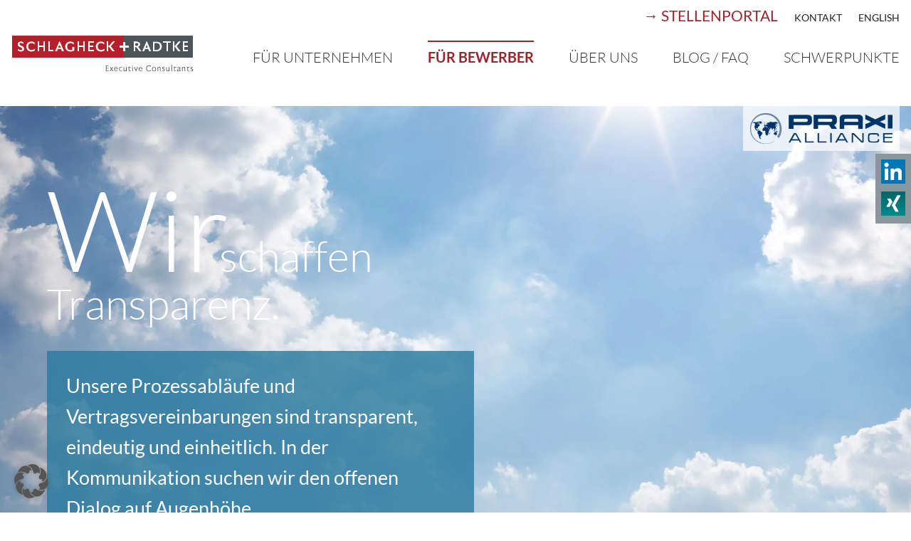

--- FILE ---
content_type: text/css; charset=utf-8
request_url: https://www.schlagheck-radtke.de/wp-content/themes/Schlagheck-Radtke/style.css
body_size: 11573
content:
@charset "UTF-8";
/*
Theme Name: Schlagheck Radtke
Description: Ein Child-Theme f├╝r Schlagheck Radtke
Author: SAY Media Consulting
Author URI: http://www.say-consulting.de/
Template: twentyseventeen
Version: 1.0
*/
html {
  color-scheme: dark light;
  hanging-punctuation: first last;
}

/* min body height */
body {
  min-height: 100svh;
}
h1,h2,h3,h4,h5,h6 {
  text-wrap: balance;
}
p,li {
  text-wrap: pretty;
}

.page-template-content-text h1 {
  margin-bottom: .5em;
  font-size: 56px;
}

.page-template-content-text h2 {
  font-size: 27px;
  font-weight: bold;
}

.page-template-content-text h4 {
  font-size: 27px;
}

@media (max-width: 767px) {
  .page-template-content-text h1 {
    font-size: 40px;
  }

  .page-template-content-text h2 {
    font-size: 24px;
  }
}

@font-face {
  font-family: 'Lato';
  src: url("fonts/Lato-Hairline.eot?#iefix") format("embedded-opentype"), url("fonts/Lato-Hairline.woff") format("woff"), url("fonts/Lato-Hairline.ttf") format("truetype"), url("fonts/Lato-Hairline.svg#Lato-Hairline") format("svg");
  font-weight: 200;
  font-style: normal; }
@font-face {
  font-family: 'Lato';
  src: url("fonts/Lato-HairlineItalic.eot?#iefix") format("embedded-opentype"), url("fonts/Lato-HairlineItalic.woff") format("woff"), url("fonts/Lato-HairlineItalic.ttf") format("truetype"), url("fonts/Lato-HairlineItalic.svg#Lato-HairlineItalic") format("svg");
  font-weight: 200;
  font-style: italic; }
@font-face {
  font-family: 'Lato';
  src: url("fonts/Lato-Light.eot?#iefix") format("embedded-opentype"), url("fonts/Lato-Light.woff") format("woff"), url("fonts/Lato-Light.ttf") format("truetype"), url("fonts/Lato-Light.svg#Lato-Light") format("svg");
  font-weight: 300;
  font-style: normal; }
@font-face {
  font-family: 'Lato';
  src: url("fonts/Lato-LightItalic.eot?#iefix") format("embedded-opentype"), url("fonts/Lato-LightItalic.woff") format("woff"), url("fonts/Lato-LightItalic.ttf") format("truetype"), url("fonts/Lato-LightItalic.svg#Lato-LightItalic") format("svg");
  font-weight: 300;
  font-style: italic; }
@font-face {
  font-family: 'Lato';
  src: url("fonts/Lato-Regular.eot?#iefix") format("embedded-opentype"), url("fonts/Lato-Regular.woff") format("woff"), url("fonts/Lato-Regular.ttf") format("truetype"), url("fonts/Lato-Regular.svg#Lato-Regular") format("svg");
  font-weight: 400;
  font-style: normal; }
@font-face {
  font-family: 'Lato';
  src: url("fonts/Lato-Italic.eot?#iefix") format("embedded-opentype"), url("fonts/Lato-Italic.woff") format("woff"), url("fonts/Lato-Italic.ttf") format("truetype"), url("fonts/Lato-Italic.svg#Lato-Italic") format("svg");
  font-weight: 400;
  font-style: italic; }
@font-face {
  font-family: 'Lato';
  src: url("fonts/Lato-Bold.eot?#iefix") format("embedded-opentype"), url("fonts/Lato-Bold.woff") format("woff"), url("fonts/Lato-Bold.ttf") format("truetype"), url("fonts/Lato-Bold.svg#Lato-Bold") format("svg");
  font-weight: 600;
  font-style: normal; }
@font-face {
  font-family: 'Lato';
  src: url("fonts/Lato-BoldItalic.eot?#iefix") format("embedded-opentype"), url("fonts/Lato-BoldItalic.woff") format("woff"), url("fonts/Lato-BoldItalic.ttf") format("truetype"), url("fonts/Lato-BoldItalic.svg#Lato-BoldItalic") format("svg");
  font-weight: 600;
  font-style: italic; }
@font-face {
  font-family: 'Lato';
  src: url("fonts/Lato-Black.eot?#iefix") format("embedded-opentype"), url("fonts/Lato-Black.woff") format("woff"), url("fonts/Lato-Black.ttf") format("truetype"), url("fonts/Lato-Black.svg#Lato-Black") format("svg");
  font-weight: 800;
  font-style: normal; }
@font-face {
  font-family: 'Lato';
  src: url("fonts/Lato-BlackItalic.eot?#iefix") format("embedded-opentype"), url("fonts/Lato-BlackItalic.woff") format("woff"), url("fonts/Lato-BlackItalic.ttf") format("truetype"), url("fonts/Lato-BlackItalic.svg#Lato-BlackItalic") format("svg");
  font-weight: 800;
  font-style: italic; }

.hide-low-width,
.header-01,
.slick-slider {
	display: none !important;
}
.fl-row-bg-photo.hide-low-width .fl-row-content-wrap,
.header-item.header-01,
.header-item.slick-slide {
	background-image: none;
	background-color: #9a252c;
}
@media (min-width: 361px) {
	.hide-low-width,
	.header-01,
	.slick-slider {
		display: block !important;
	}
	.fl-row-bg-photo.hide-low-width.muenchen-header .fl-row-content-wrap {
		background-image: url("/wp-content/themes/Schlagheck-Radtke/assets/images/header/personalberatung_muenchen.webp") !important;
		background-color: transparent;
	}
	.fl-row-bg-photo.hide-low-width.duesseldorf-header .fl-row-content-wrap {
		background-image: url("/wp-content/themes/Schlagheck-Radtke/assets/images/header/personalberatung_duesseldorf.webp") !important;
		background-color: transparent;
	}
	.header-item.header-01.header-automotive,
	.header-item.slick-slide.header-automotive {
		background-image: url("/wp-content/themes/Schlagheck-Radtke/assets/images/header/Automobil-Automotive-header.webp");
		background-color: transparent;
	}
	.header-item.header-01.header-bauwesen,
	.header-item.slick-slide.header-bauwesen {
		background-image: url("/wp-content/themes/Schlagheck-Radtke/assets/images/header/Bauwesen_Immobilien_header.webp");
		background-color: transparent;
	}
	.header-item.header-01.header-botschafter,
	.header-item.slick-slide.header-botschafter {
		background-image: url("/wp-content/themes/Schlagheck-Radtke/assets/images/header/Botschafter_Slider.webp");
		background-color: transparent;
	}
	.header-item.header-01.header-chemie,
	.header-item.slick-slide.header-chemie {
		background-image: url("/wp-content/themes/Schlagheck-Radtke/assets/images/header/Kunststoff_Chemie_header.webp");
		background-color: transparent;
	}
	.header-item.header-01.header-dienstleistung,
	.header-item.slick-slide.header-dienstleistung {
		background-image: url("/wp-content/themes/Schlagheck-Radtke/assets/images/header/Dienstleistung_Professional_Service_header.webp");
		background-color: transparent;
	}
	.header-item.header-01.header-it,
	.header-item.slick-slide.header-it {
		background-image: url("/wp-content/themes/Schlagheck-Radtke/assets/images/header/IT_header.webp");
		background-color: transparent;
	}
	.header-item.header-01.header-luftfahrt,
	.header-item.slick-slide.header-luftfahrt {
		background-image: url("/wp-content/themes/Schlagheck-Radtke/assets/images/header/Luftfahrt_Avionik_header.webp");
		background-color: transparent;
	}
	.header-item.header-01.header-maschinenbau,
	.header-item.slick-slide.header-maschinenbau {
		background-image: url("/wp-content/themes/Schlagheck-Radtke/assets/images/header/Maschinenbau_Anlagenbau_header.webp");
		background-color: transparent;
	}
	.header-item.header-01.header-menschen,
	.header-item.slick-slide.header-menschen {
		background-image: url("/wp-content/themes/Schlagheck-Radtke/assets/images/header/Menschen_Slider.webp");
		background-color: transparent;
	}
	.header-item.header-01.header-tiefgang,
	.header-item.slick-slide.header-tiefgang {
		background-image: url("/wp-content/themes/Schlagheck-Radtke/assets/images/header/Tiefgang_Slider.webp");
		background-color: transparent;
	}
	.header-item.header-01.header-transparenz,
	.header-item.slick-slide.header-transparenz {
		background-image: url("/wp-content/themes/Schlagheck-Radtke/assets/images/header/Transparenz_Slider.webp");
		background-color: transparent;
	}
	.header-item.header-01.header-vertrauen,
	.header-item.slick-slide.header-vertrauen {
		background-image: url("/wp-content/themes/Schlagheck-Radtke/assets/images/header/Vertrauen_Slider.webp");
		background-color: transparent;
	}
}

body {
  font-family: 'Lato', sans-serif;
  font-weight: 400;
  line-height: 160%;
  font-size: 18px; }
  @media (min-width: 48em) {
    body {
      line-height: 43px;
      font-size: 27px; } }

main {
  padding-top: 40px; }
  @media (min-width: 48em) {
    main {
      padding-top: 84px; } }

.entry-content {
  margin-bottom: 30px; }
  @media (min-width: 48em) {
    .entry-content {
      margin-bottom: 42px; } }

.single-post:not(.has-sidebar) #primary {
	max-width: none;
}

@media (min-width: 48em) {
  .page:not(.home) #content {
    padding-bottom: 0; } }

/*	TYPOGRAPHY
	------------------------------------------- */
h1, .h1 {
  font-size: 28px;
  font-weight: 300;
  color: #9a252c;
  margin: 0;
  padding: 0;
  text-align: center; }
  @media (min-width: 48em) {
    h1, .h1 {
      font-size: 43px; } }

h3, .h3 {
  font-size: 28px;
  font-weight: 300;
  color: #9a252c;
  margin: 0;
  padding: 0;
  text-align: center; }
  @media (min-width: 48em) {
    h3, .h3 {
      font-size: 43px; } }

h2, .h2 {
  font-size: 36px;
  font-weight: 300;
  color: #000;
  margin: 0 0 26px 0;
  padding: 0;
  text-transform: uppercase;
  text-align: center; }
  @media (min-width: 48em) {
    h2, .h2 {
      font-size: 58px; } }

* {
  outline: none; }

a, a:hover, a:focus, a:active, a img, a img:hover, a img:focus, a img:active {
  text-decoration: none;
  outline: none;
  box-shadow: none !important;
  color: #9a252c; }

.entry-content a:hover {
  color: #9a252c; }

a {
  color: #9a252c; }

a.readmore:hover {
  color: #9a252c; }

.anker-wrap {
  position: relative; }

.anker {
  position: absolute;
  top: -220px; }

p {
  text-align: center;
  padding-bottom: 35px; }

/*	NAVIGATION
	------------------------------------------- */
.header_tpl_cont {
  position: relative; }

.p_brand {
  width: 115px;
  position: absolute;
  right: 1em;
  bottom: -43px;
  z-index: 20; }
  @media (min-width: 48em) {
    .p_brand {
      width: 150px;
      bottom: -70px; } }
  @media (min-width: 64em) {
    .p_brand {
      width: 200px;
      right: 15%; } }

.togglplus_mobilemenu:before {
  color: #fff;
  font-family: "Lucida Console", Monaco, monospace;
  font-size: 23px;
  font-weight: 600;
  content: "+";
  margin-left: -25px;
  padding-right: 10px; }

.toggleminus_mobilemenu:before {
  color: #fff;
  font-family: "Lucida Console", Monaco, monospace;
  font-size: 23px;
  font-weight: 600;
  margin-left: -25px;
  padding-right: 10px;
  content: "-" !important;
}

@media (min-width: 64em) {
  .togglplus_mobilemenu:before, .toggleminus_mobilemenu:before {
    content: "" !important;
  }
}

/*.current_page_parent > a:before{
		content: "-";
}*/
.ham_top, .ham_mid, .ham_bot {
  border-bottom: solid 2px #9a252c;
  width: 40px;
  padding-top: 4px;
  padding-bottom: 4px; }

.top-menu-cont {
  float: right;
  float: right;
  position: absolute;
  right: 0;
  top: 0;
  padding: 10px 0 10px 10px;
  margin-top: 15px; }
  @media (min-width: 64em) {
    .top-menu-cont {
      width: 100%;
      position: relative; } }

#navigation_toggler {
  display: inline !important;
  float: right;
  margin-right: 10px; }
  @media (min-width: 64em) {
    #navigation_toggler {
      display: none !important; } }

.toggleminus_mobilemenu:before {
  color: #fff;
  font-family: "Lucida Console", Monaco, monospace;
  font-size: 23px;
  font-weight: 600;
  margin-left: -25px;
  padding-right: 10px;
  content: "-" !important; }

.togglplus_mobilemenu:before {
  color: #fff;
  font-family: "Lucida Console", Monaco, monospace;
  font-size: 23px;
  font-weight: 600;
  content: "+";
  margin-left: -25px;
  padding-right: 10px; }

#about-us em {
  font-style: normal;
  text-transform: uppercase; }

.mlp_language_box ul {
  list-style: none; }

.mlp_language_box ul li {
  border: none !important; }

.shortMenu_wrapper {
  display: none; }
  @media (min-width: 64em) {
    .shortMenu_wrapper {
      display: block;
      font-size: 14px;
      overflow: hidden;
      height: 32px; }
      .shortMenu_wrapper .shortMenu {
        text-transform: uppercase;
        float: right; }
        .shortMenu_wrapper .shortMenu a, .shortMenu_wrapper .shortMenu select {
          font-weight: 400 !important; }
        .shortMenu_wrapper .shortMenu li {
          display: inline-block;
          margin-left: 20px; }
        .shortMenu_wrapper .shortMenu label:before {
          content: "\25BC";
          font-size: 10px;
          margin-left: -12px;
          /* -webkit-transform:rotate(90deg);
           -moz-transform:rotate(90deg);
           -ms-transform:rotate(90deg);
           transform:rotate(90deg);*/
          position: absolute;
          pointer-events: none; }
        .shortMenu_wrapper .shortMenu select {
          border: none;
          background: #fff;
          -moz-appearance: none;
          -webkit-appearance: none;
          appearance: none;
          height: 1.2em; }
        .shortMenu_wrapper .shortMenu label {
          position: relative; }
        .shortMenu_wrapper .shortMenu .lang01 {
          font-size: 14px !important; } }

.stellenportal {
  color: #9a252c !important;
  font-size: 21px;
  margin-right: 20px; }

.logo {
  margin-top: 15px;
  margin-bottom: 6px; }
  @media (min-width: 64em) {
    .logo {
      width: 324px; } }

.menu .icon,
.main-navigation .menu-item-has-children > a > .icon,
.main-navigation .page_item_has_children > a > .icon {
  display: none; }

@media (min-width: 64em) {
  .menu-maintop-container,
  .menu-maintop-en-container {
    width: 100%; } }

.navigation-top {
  width: 100%;
  position: fixed;
  bottom: unset;
  top: 0;
  /*	.current_page_parent > .current_page_item{
  		@include break(1024) {
  		color:  $white !important;
  		}
  	}*/
  border: none;
  z-index: 100; }
  @media (min-width: 64em) {
    .navigation-top nav {
      margin-left: 0; } }
  .navigation-top .current_page_item > a, .navigation-top .current_page_parent > a {
    border-top: solid 2px #9a252c !important;
    font-weight: 600 !important; }
    @media (min-width: 64em) {
      .navigation-top .current_page_item > a, .navigation-top .current_page_parent > a {
        color: #9a252c !important; } }
  .navigation-top .sub-menu .current_page_item > a {
    color: #fff !important;
    border-top: none; }
  @media (min-width: 64em) {
    .navigation-top {
      /*	position: relative;*/
      height: 140px; }
      .navigation-top .wrap {
        max-width: 1280px;
        padding: 0 16px; } }
  .navigation-top .main-navigation {
    max-height: 75vh;
    overflow: scroll;
    margin-top: 51px;
    display: none;
    /*		padding-top: 39px;*/
    /*		.menu-item:not(menu-item-has-children) > a:hover < {

    		}*/ }
    @media (min-width: 64em) {
      .navigation-top .main-navigation {
        margin-top: 0px;
        display: block;
        width: 100%;
        max-height: none;
        overflow: visible; } }

    .main-navigation .mobileonly .lang-item {
      margin-left: 2em;
      border-bottom: 0;
      list-style: none;
    }
    .main-navigation .mobileonly .lang-item a {
      color: #fff;
    }

    .navigation-top .main-navigation .menu-maintop-container > ul > li > a,
    .navigation-top .main-navigation .menu-maintop-en-container > ul > li > a {
      color: #fff; }
      @media (min-width: 64em) {
        .navigation-top .main-navigation .menu-maintop-container > ul > li > a,
        .navigation-top .main-navigation .menu-maintop-en-container > ul > li > a {
          color: inherit; } }
    .navigation-top .main-navigation .menu-maintop-container > ul:not(.sub-menu) > li:last-child > a,
    .navigation-top .main-navigation .menu-maintop-en-container > ul:not(.sub-menu) > li:last-child > a {
      border-bottom: 1px solid #fff; }
    .navigation-top .main-navigation .menu-maintop-container > ul,
    .navigation-top .main-navigation .menu-maintop-en-container > ul {
      /*			max-height: 70vh;
      			overflow: scroll; */
      /*			position: absolute;
      			right: 0;*/
      background-color: #9a252c;
      width: 100vw;
      max-width: 500px;
      /*			display: none ;*/
      padding-bottom: 0;
      /*				max-height: 70vh;
      			overflow: scroll;
      			@include break(1024) {
      				display: none ;
      				max-height: none;
      				overflow: visible;
      			}*/ }
      @media (min-width: 64em) {
        .navigation-top .main-navigation .menu-maintop-container > ul,
        .navigation-top .main-navigation .menu-maintop-en-container > ul {
          max-width: none;
          display: block;
          background-color: #fff;
          text-align: right;
          position: relative;
          width: auto; } }
    @media (min-width: 64em) {
      .navigation-top .main-navigation {
        padding-top: 0px; } }
    .navigation-top .main-navigation a {
      font-weight: 300;
      font-size: 20px;
      text-transform: uppercase; }
      @media (min-width: 48em) {
        .navigation-top .main-navigation a {
          padding: 0.5em 0; } }
      @media (min-width: 64em) {
        .navigation-top .main-navigation a {
          padding: 1em 0 1em 1em; } }
    .navigation-top .main-navigation .menu-item-has-children > a:hover {
      color: #fff; }
      @media (min-width: 64em) {
        .navigation-top .main-navigation .menu-item-has-children > a:hover {
          color: #9a252c; } }
    @media (min-width: 64em) {
      .navigation-top .main-navigation #top-menu > li > a {
        padding: 0 0 1em 0;
        margin: 0 0 0 .6em; } }
    @media (min-width: 75em) {
      .navigation-top .main-navigation #top-menu > li > a {
        /*margin: 1em 0 1em 2.5em;*/
        /*				padding: 0em 0 1em 0;*/
        margin: 0 0 0 2.3em; } }
    .navigation-top .main-navigation ul li.menu-item-has-children.focus:before,
    .navigation-top .main-navigation ul li.menu-item-has-children:hover:before,
    .navigation-top .main-navigation ul li.menu-item-has-children.focus:after,
    .navigation-top .main-navigation ul li.menu-item-has-children:hover:after,
    .navigation-top .main-navigation ul li.page_item_has_children.focus:before,
    .navigation-top .main-navigation ul li.page_item_has_children:hover:before,
    .navigation-top .main-navigation ul li.page_item_has_children.focus:after,
    .navigation-top .main-navigation ul li.page_item_has_children:hover:after {
      display: none !important; }
    @media (min-width: 48em) {
      .navigation-top .main-navigation ul {
        padding: 0.75em 1.695em; } }
    @media (min-width: 64em) {
      .navigation-top .main-navigation ul {
        padding: 0;
        text-align: right; } }
    .navigation-top .main-navigation li {
      margin-left: 10px; }
      @media (min-width: 48em) {
        .navigation-top .main-navigation li {
          display: block;
          border-bottom: 1px solid #eee; } }
      @media (min-width: 64em) {
        .navigation-top .main-navigation li {
          margin-left: 0px;
          display: inline-block;
          border: 0; } }
    .navigation-top .main-navigation ul li:hover > ul,
    .navigation-top .main-navigation ul li.focus > ul {
      /*	left: 24px;
      	right: auto;*/
      /*left: 2.7em;*/ }
      @media (min-width: 64em) {
        .navigation-top .main-navigation ul li:hover > ul,
        .navigation-top .main-navigation ul li.focus > ul {
          top: 63px;
          right: 0;
          left: auto; } }
    .navigation-top .main-navigation ul ul {
      background: #9a252c;
      border: none;
      padding: 0;
      top: 100%;
      z-index: 99999; }
      @media (min-width: 48em) {
        .navigation-top .main-navigation ul ul {
          position: relative;
          display: none; } }
      @media (min-width: 64em) {
        .navigation-top .main-navigation ul ul {
          position: absolute;
          display: inline-block; } }
    .navigation-top .main-navigation li li {
      border-bottom: 1px solid #fff;
      text-align: left; }
      @media (min-width: 75em) {
        .navigation-top .main-navigation li li {
          min-width: 340px; } }
    .navigation-top .main-navigation li li:last-child {
      border-bottom: 0; }
    .navigation-top .main-navigation li li:hover,
    .navigation-top .main-navigation li li.focus {
      background: #9a252c; }
    .navigation-top .main-navigation ul ul a {
      padding: 0.55em .9em;
      /*	width: 19em;*/
      width: max-content;
      width: -moz-max-content; }
    .navigation-top .main-navigation li li a {
      color: #fff;
      font-size: 20px;
      text-transform: uppercase; }
      @media (min-width: 75em) {
        .navigation-top .main-navigation li li a {
          width: 100%; } }
    @media (min-width: 64em) {
      .navigation-top .main-navigation .menu-item-has-children > a {
        border-top: solid 2px #fff; }
      .navigation-top .main-navigation .menu-item-has-children > a:hover {
        color: #000;
        border-top: solid 2px #9a252c;
        /*font-weight: 600;*/ } }
    .navigation-top .main-navigation li li a:hover,
    .navigation-top .main-navigation li li a:active {
      font-weight: 600; }

.widget ul li, .widget ol li {
  border-bottom: none;
  border-top: none;
  padding: 0.5em 0; }

.site-header {
  z-index: 100; }

/*.site-branding {
	bottom: 0;
	padding-top: 0;
	bottom: auto;


	.header-ueberschrift {
		font-weight: 300;
		max-width: 690px;
		padding-top: 150px;
		padding-left: 16px;
		line-height: 56px;
	}

	.header-text {
		margin-top: 10px;

		p {
			padding: 16px;
			color: #fff;
			font-size: 27px;
			line-height: 43px;
			max-width: 670px;
			background-color: rgba(42,122,158,.5);
		}
	}

	.header-word-1 {
		margin-left: -40px;
	}
}*/
.custom-header {
  height: 100%; }

.custom-header-media::before {
  display: none; }

.custom-header-media {
  background: #fff;
  margin-top: 135px; }

.slick-prev, .slick-next {
  display: none !important; }
  @media (min-width: 30em) {
    .slick-prev, .slick-next {
      display: block !important; } }

.slick-slider, .slick-list, .slick-track, .slick-slide {
  height: 100%; }
  @media (min-width: 48em) {
    .slick-slider, .slick-list, .slick-track, .slick-slide {
      min-height: 810px !important; } }

.page:not(.home) #content {
  margin-top: 63px; }
  @media (min-width: 48em) {
    .page:not(.home) #content {
      margin-top: 0; } }

.header-item {
  position: relative;
  width: 100%;
  height: 100%;
  background-size: cover;
  background-repeat: no-repeat;
  background-position: center center;
  overflow: hidden; }
  @media (min-width: 48em) {
    .header-item {
      min-height: 810px;
      background-attachment: fixed; } }
  @media (min-width: 30em) {
    .header-item .header-value {
      max-width: 1280px;
      margin-left: auto;
      margin-right: auto;
      padding: 0 16px; } }
  .header-item .header-value .p4p {
    opacity: 1;
    display: block;
    float: right;
    margin-right: 1em;
    width: 220px;
    height: auto;
    color: #4c565b; }
    @media (min-width: 48em) {
      .header-item .header-value .p4p {
        margin-right: 0;
        /*width: unset;*/ } }
  .header-item .header-value .header-box {
    padding-top: 65px;
    margin-bottom: 65px; }
    @media (min-width: 30em) {
      .header-item .header-value .header-box {
        padding-left: 50px; } }
    @media (min-width: 48em) {
      .header-item .header-value .header-box {
        padding-top: 145px; } }
    @media (min-width: 100em) {
      .header-item .header-value .header-box {
        padding-left: 0; } }
    .header-item .header-value .header-box .header-text {
      display: none; }
      @media (min-width: 48em) {
        .header-item .header-value .header-box .header-text {
          display: block; } }
      .header-item .header-value .header-box .header-text p {
        display: inline-block;
        width: 600px;
        background: rgba(42, 122, 159, 0.8);
        padding: 1em;
        margin-top: 1em;
        text-align: left;
        color: #fff; }

.header-item::before {
  position: absolute;
  content: url(../Schlagheck-Radtke/assets/images/cut-7.png);
  bottom: -7px;
  left: 0;
  z-index: 10; }
  @media (min-width: 48em) {
    .header-item::before {
      bottom: -12px; } }

.header-item::after {
  position: absolute;
  content: url(../Schlagheck-Radtke/assets/images/cut-3.png);
  bottom: -7px;
  left: 0;
  z-index: 20; }
  @media (min-width: 48em) {
    .header-item::after {
      bottom: -12px; } }

.header-01 .header-box {
  padding-left: 16px; }
  .header-01 .header-box .header-title {
    font-weight: 300;
    line-height: 200%;
    color: #fff; }
    .header-01 .header-box .header-title .title-word-1 {
      font-size: 72px; }
      @media (min-width: 48em) {
        .header-01 .header-box .header-title .title-word-1 {
          font-size: 158px; } }
    .header-01 .header-box .header-title .title-word-2 {
      font-size: 36px;
      margin-left: -20px; }
      @media (min-width: 48em) {
        .header-01 .header-box .header-title .title-word-2 {
          font-size: 60px;
        /*  margin-left: -50px; */
				} }
    .header-01 .header-box .header-title .title-word-3 {
      font-size: 36px; }
      @media (min-width: 48em) {
        .header-01 .header-box .header-title .title-word-3 {
          font-size: 60px; } }
    .header-01 .header-box .header-title .title-word-4 {
      font-size: 60px; }
      @media (min-width: 48em) {
        .header-01 .header-box .header-title .title-word-4 {
          font-size: 100px; } }
    .header-01 .header-box .header-title .title-word-5 {
      font-size: 100px; }
    .header-01 .header-box .header-title .title-word-6 {
      font-size: 60px; }

.header-02 .header-box {
  padding-left: 16px; }
  .header-02 .header-box .header-title {
    font-weight: 300;
    line-height: 200%;
    color: #fff; }
    .header-02 .header-box .header-title .title-word-1 {
      font-size: 72px; }
      @media (min-width: 48em) {
        .header-02 .header-box .header-title .title-word-1 {
          font-size: 158px; } }
    .header-02 .header-box .header-title .title-word-2 {
      font-size: 30px;
      margin-left: -10px; }
      @media (min-width: 48em) {
        .header-02 .header-box .header-title .title-word-2 {
          font-size: 60px;
          margin-left: -20px; } }
    .header-02 .header-box .header-title .title-word-3 {
      font-size: 60px; }
      @media (min-width: 48em) {
        .header-02 .header-box .header-title .title-word-3 {
          font-size: 100px; } }
    .header-02 .header-box .header-title .title-word-5 {
      font-size: 100px; }
    .header-02 .header-box .header-title .title-word-6 {
      font-size: 60px; }

.header-03 .header-box {
  padding-left: 16px; }
  .header-03 .header-box .header-title {
    font-weight: 300;
    line-height: 200%;
    color: #fff; }
    .header-03 .header-box .header-title .title-word-1 {
      font-size: 72px; }
      @media (min-width: 48em) {
        .header-03 .header-box .header-title .title-word-1 {
          font-size: 158px; } }
    .header-03 .header-box .header-title .title-word-2 {
      font-size: 30px;
      margin-left: -10px; }
      @media (min-width: 48em) {
        .header-03 .header-box .header-title .title-word-2 {
          font-size: 60px;
          margin-left: -20px; } }
    .header-03 .header-box .header-title .title-word-3 {
      font-size: 52px; }
      @media (min-width: 48em) {
        .header-03 .header-box .header-title .title-word-3 {
          font-size: 100px; } }
    .header-03 .header-box .header-title .title-word-5 {
      font-size: 30px; }
      @media (min-width: 48em) {
        .header-03 .header-box .header-title .title-word-5 {
          font-size: 60px; } }
    .header-03 .header-box .header-title .title-word-6 {
      font-size: 52px; }
      @media (min-width: 48em) {
        .header-03 .header-box .header-title .title-word-6 {
          font-size: 100px; } }

.header-05 .header-box {
  padding-left: 16px; }
  .header-05 .header-box .header-title {
    font-weight: 300;
    line-height: 200%;
    color: #fff; }
    .header-05 .header-box .header-title .title-word-1 {
      font-size: 72px; }
      @media (min-width: 48em) {
        .header-05 .header-box .header-title .title-word-1 {
          font-size: 158px; } }
    .header-05 .header-box .header-title .title-word-2 {
      font-size: 30px;
      margin-left: -10px; }
      @media (min-width: 48em) {
        .header-05 .header-box .header-title .title-word-2 {
          font-size: 60px;
          margin-left: -20px; } }
    .header-05 .header-box .header-title .title-word-3 {
      font-size: 52px; }
      @media (min-width: 48em) {
        .header-05 .header-box .header-title .title-word-3 {
          font-size: 100px; } }

.header-slideless {
  position: relative;
  margin-top: 108px; }

.frontpage-slider {
  margin-top: 95px; }

@media (min-width: 64em) {
  .header-slideless, .frontpage-slider {
    margin-top: 140px; } }

.slick-prev {
  left: 5px !important;
  z-index: 555; }

.slick-next {
  right: 5px !important; }

.site-content .wrap ul {
  text-align: left;
  list-style-type: none;
  margin-left: 45px; }
  .site-content .wrap ul:not(.page-numbers) li::before {
    content: '//';
    margin-left: -39px;
    margin-right: 20px;
    margin-bottom: 35px; }
.site-content .wrap .small-ul {
  text-align: center; }

.socials {
  display: none; }
  @media (min-width: 64em) {
    .socials {
      display: inherit;
      position: fixed;
      top: 30%;
      right: 0;
      z-index: 210;
      width: 50px; } }
  .socials h2 {
    display: none; }
  .socials ul {
    list-style: none;
    padding: 8px 8px 0 8px;
    margin: 0 !important;
    background: #8a969d; }
    .socials ul li {
      padding: 0 !important;
      margin: 0 !important; }

.clear {
  clear: both;
  width: 100%; }

.right {
  float: right; }

.wrap {
  max-width: 100%;
  padding: 0; }

.wrapInner {
  max-width: 1280px;
  margin-left: auto;
  margin-right: auto;
  padding: 0 16px; }

.flex {
  display: flex; }

.entry-content {
  float: none !important;
  width: 100% !important; }
  .entry-content p {
    font-size: 18px;
    line-height: 150%;
    padding-bottom: 0; }
    @media (min-width: 48em) {
      .entry-content p {
        font-size: 27px;
        line-height: 43px;
        padding-bottom: 35px; } }

#about-us {
  text-align: center; }

.fachtext {
  margin-bottom: 50px; }
  @media (min-width: 48em) {
    .fachtext {
      margin-bottom: 130px; } }

.fachtext img {
  margin-top: 42px; }

.fachtext em {
  display: inline-block;
  color: #9a252c;
  margin-bottom: .5em; }

@media (min-width: 48em) {
  .wrap-fachtext {
    display: flex; } }
.wrap-fachtext .content-links {
  padding: 0 32px; }
  @media (min-width: 48em) {
    .wrap-fachtext .content-links {
      width: 50%;
      padding-left: 0; } }
.wrap-fachtext .content-rechts {
  padding: 0 32px; }
  @media (min-width: 48em) {
    .wrap-fachtext .content-rechts {
      width: 50%;
      padding-right: 0; } }

.skew {
  transform: skew(0, -3deg); }

.skew-rev {
  transform: skew(0, 3deg); }

.hrLounge, .bluebox {
  background: #d8dee4; }
  .hrLounge .wrapInner, .bluebox .wrapInner {
    padding-top: 45px;
    padding-bottom: 50px; }
    @media (min-width: 48em) {
      .hrLounge .wrapInner, .bluebox .wrapInner {
        padding-top: 80px;
        padding-bottom: 135px; } }
  .hrLounge h3.loungeTitle, .bluebox h3.loungeTitle {
    margin-bottom: 40px; }
    @media (min-width: 48em) {
      .hrLounge h3.loungeTitle, .bluebox h3.loungeTitle {
        margin-bottom: 80px; } }
  .hrLounge h2, .bluebox h2 {
    margin-bottom: 35px; }
  .hrLounge p, .bluebox p {
    padding-bottom: 0;
    margin-bottom: 1em; }
  .hrLounge .readmore, .bluebox .readmore {
    display: block; }
  .hrLounge .readmore:hover, .bluebox .readmore:hover {
    color: #9a252c; }
  .hrLounge a, .bluebox a {
    text-align: center; }
  .hrLounge .loungeWrap, .bluebox .loungeWrap {
    margin-bottom: 52px; }
    @media (min-width: 48em) {
      .hrLounge .loungeWrap, .bluebox .loungeWrap {
        display: flex; } }
    .hrLounge .loungeWrap .loungeItem, .bluebox .loungeWrap .loungeItem {
      text-align: center;
      margin-bottom: 50px; }
      .hrLounge .loungeWrap .loungeItem img, .bluebox .loungeWrap .loungeItem img {
        margin-bottom: 35px; }
    @media (min-width: 48em) {
      .hrLounge .loungeWrap .content01, .bluebox .loungeWrap .content01 {
        padding-right: 16px;
        width: 50%; } }
    @media (min-width: 48em) {
      .hrLounge .loungeWrap .content02, .bluebox .loungeWrap .content02 {
        padding-left: 16px;
        width: 50%; } }

.page:not(.home) .hrlounge .wrapInner,
.page:not(.home) .bluebox .wrapInner {
  padding-bottom: 5px;
  margin-bottom: 55px; }
  @media (min-width: 48em) {
    .page:not(.home) .hrlounge .wrapInner,
    .page:not(.home) .bluebox .wrapInner {
      margin-bottom: 87px; } }

.hrLounge-page {
  position: relative;
  margin-top: -40px;
  margin-bottom: 2em; }
  @media (min-width: 48em) {
    .hrLounge-page {
      margin-top: -84px; } }
  .hrLounge-page .wrapInner {
    padding-bottom: 0; }
  .hrLounge-page article {
    margin-bottom: 3em; }
    @media (min-width: 64em) {
      .hrLounge-page article {
        margin-bottom: 130px; } }
  .hrLounge-page article .anchor {
    height: 0px;
    margin-bottom: 0; }
  .hrLounge-page article .lounge-bild {
    display: block; }
    @media (min-width: 64em) {
      .hrLounge-page article .lounge-bild {
        max-width: 860px;
        margin: 90px auto 0 auto; } }

.hrLounge-page::after {
  position: absolute;
  bottom: -168px;
  left: 0;
  content: url(../Schlagheck-Radtke/assets/images/cut-3-grey.png);
  transform: rotate(180deg); }

.hrLounge-page {
  overflow: hidden; }

@media (min-width: 48em) {
  .loungeCharts {
    display: flex;
    max-width: 768px;
    margin: 0 auto;
    margin-top: 110px; } }
.loungeCharts .chargeBlock {
  flex: 1; }
  .loungeCharts .chargeBlock .chargeItem {
    max-width: 174px;
    margin: 0 auto; }
    .loungeCharts .chargeBlock .chargeItem .percent {
      width: 80%;
      color: #fff;
      font-size: 36px;
      text-align: center;
      margin: 0 auto;
      padding: 8px 0; }
    .loungeCharts .chargeBlock .chargeItem .arrow-down {
      width: 0;
      height: 0;
      border-left: 15px solid transparent;
      border-right: 15px solid transparent;
      margin: 0 auto; }
    .loungeCharts .chargeBlock .chargeItem .chargeBlock {
      position: relative;
      margin-top: 5px;
      height: 347px; }
      .loungeCharts .chargeBlock .chargeItem .chargeBlock .chargeBgr {
        position: absolute;
        top: 0;
        left: 0;
        width: 100%;
        height: 347px;
        z-index: 1;
        border: none; }
      .loungeCharts .chargeBlock .chargeItem .chargeBlock .chargeTitle {
        position: absolute;
        font-size: 38px;
        transform: rotate(-90deg);
        z-index: 2;
        color: #fff;
        text-transform: uppercase; }
.loungeCharts .charge01 .percent {
  background: rgba(0, 0, 0, 0.5); }
.loungeCharts .charge01 .arrow-down {
  border-top: 15px solid rgba(0, 0, 0, 0.5); }
.loungeCharts .charge01 .chargeBgr {
  background: #000;
  overflow: hidden; }
  .loungeCharts .charge01 .chargeBgr img {
    opacity: .3; }
.loungeCharts .charge01 .chargeTitle {
  bottom: 112px;
  right: -94px; }
.loungeCharts .charge02 .percent {
  background: rgba(0, 116, 179, 0.7); }
.loungeCharts .charge02 .arrow-down {
  border-top: 15px solid rgba(0, 116, 179, 0.7); }
.loungeCharts .charge02 .chargeBgr {
  background: #0074b3;
  overflow: hidden; }
  .loungeCharts .charge02 .chargeBgr img {
    opacity: .3; }
.loungeCharts .charge02 .chargeTitle {
  bottom: 136px;
  right: -115px; }
.loungeCharts .charge03 .percent {
  background: rgba(154, 37, 44, 0.7); }
.loungeCharts .charge03 .arrow-down {
  border-top: 15px solid rgba(154, 37, 44, 0.7); }
.loungeCharts .charge03 .chargeBgr {
  background: #9a252c;
  overflow: hidden; }
  .loungeCharts .charge03 .chargeBgr img {
    opacity: .3; }
.loungeCharts .charge03 .chargeTitle {
  bottom: 142px;
  right: -122px; }

.bluebox {
  text-align: center; }
  .bluebox p {
    /*	padding-top: 50px;
    	padding-bottom: 50px;*/ }

.aligncenter {
  padding-top: 1em;
  width: 200px; }

.interview-wrap {
  margin-bottom: 1em; }
  @media (min-width: 48em) {
    .interview-wrap {
      display: flex; } }
  .interview-wrap .img-left, .interview-wrap .img-right {
    text-align: center; }
    @media (min-width: 48em) {
      .interview-wrap .img-left, .interview-wrap .img-right {
        width: 50%; } }
    .interview-wrap .img-left figure, .interview-wrap .img-right figure {
      width: 100%;
      margin: 0 auto; }
      @media (min-width: 64em) {
        .interview-wrap .img-left figure, .interview-wrap .img-right figure {
          width: 425px; } }
    .interview-wrap .img-left figcaption, .interview-wrap .img-right figcaption {
      font-size: 18px;
      line-height: 150%;
      font-weight: 300;
      font-style: italic; }
  @media (min-width: 48em) {
    .interview-wrap .img-left {
      padding-right: 16px; } }
  @media (min-width: 48em) {
    .interview-wrap .img-right {
      padding-left: 16px; } }

/*	Main_Branches
	------------------------------------------- */
.branchen-container {
  margin-bottom: 30px; }
  @media (min-width: 48em) {
    .branchen-container {
      display: flex;
      flex-wrap: wrap;
      margin-bottom: 42px; } }
  .branchen-container a {
    color: #000;
    width: 33%; }
    .branchen-container a .t_img_cont {
      position: relative;
      overflow: hidden; }
      .branchen-container a .t_img_cont img {
        float: left; }
      .branchen-container a .t_img_cont .text-cont {
        /*position: absolute;
        z-index: 1;
        left: 0;*/
        width: 100%;
        height: 100%;
        position: absolute;
        top: 0;
        left: 0px;
        justify-content: center;
        flex-direction: column;
        align-items: center;
        display: flex; }
        .branchen-container a .t_img_cont .text-cont .text {
          height: 2.4em;
          line-height: 45px;
          background: rgba(255, 255, 255, 0.7);
          width: 75%;
          font-size: 32px;
          text-align: center;
          position: relative; }
          @media (min-width: 48em) {
            .branchen-container a .t_img_cont .text-cont .text {
              font-size: 40px; } }
          .branchen-container a .t_img_cont .text-cont .text span {
            width: 100%;
            height: 100%;
            position: absolute;
            top: 0;
            left: 0px;
            justify-content: center;
            flex-direction: column;
            align-items: center;
            display: flex; }
  .branchen-container a:hover {
    color: #9a252c; }

/* TEAM
	---------------------------------------------*/
.team-container {
  display: flex;
  flex-wrap: wrap;
  margin-bottom: 2em; }
  .team-container .team-box {
    color: #000;
    width: 100%;
    position: relative; }
    @media (min-width: 48em) {
      .team-container .team-box {
        width: 50%; } }
    @media (min-width: 75em) {
      .team-container .team-box {
        width: 33%; } }
    .team-container .team-box .team_text {
      display: none;
      font-size: 16px;
      line-height: 20px; }
      @media (min-width: 64em) {
        .team-container .team-box .team_text {
          display: block;
          line-height: 18px; } }
      @media (min-width: 100em) {
        .team-container .team-box .team_text {
          line-height: 1.4em;
          font-size: 20px; } }
    .team-container .team-box .contact {
      font-size: 16px;
      line-height: 18px; }
      @media (min-width: 64em) {
        .team-container .team-box .contact {
          line-height: 18px; } }
      @media (min-width: 100em) {
        .team-container .team-box .contact {
          line-height: 1.4em;
          font-size: 20px; } }
      .team-container .team-box .contact a {
        color: #fff; }
      .team-container .team-box .contact a:hover {
        color: #9a252c; }
    .team-container .team-box .team_img_cont {
      overflow: hidden; }
      .team-container .team-box .team_img_cont .team_image {
        float: left;
        width: 100%; }
    .team-container .team-box .team-info {
      position: absolute;
      width: 100%;
      height: 100px;
      background: rgba(0, 0, 0, 0.7);
      color: #fff;
      bottom: 0px;
      text-align: left;
      font-size: 20px;
      line-height: 25px;
      transition: all 0.5s ease-out;
      overflow: hidden;
      padding: 8px; }
      .team-container .team-box .team-info .team-name {
        font-size: 27px;
        line-height: 45px; }
      .team-container .team-box .team-info p {
        text-align: left;
        margin-bottom: 0;
        padding-bottom: 11px; }
  .team-container .team-box:hover .team-info {
    height: 100%; }

/*
MASCHINENBAU-PAGE
---------------------------------------

*/
.maschinenbau_charts .maschinenbau_ro, .maschinenbau_charts .maschinenbau_ru {
  width: 100%;
  height: 100px;
  border-left: 10px solid #d8dee4;
  border-right: 10px solid #d8dee4; }
.maschinenbau_charts .maschinenbau_ro {
  border-top: 10px solid #d8dee4; }
.maschinenbau_charts .maschinenbau_ru {
  border-bottom: 10px solid #d8dee4; }
.maschinenbau_charts .maschinenbau_bildunterschrift {
  margin-top: 0px; }

/*	KONTAKT
	------------------------------------------- */
#c_cont {
  flex-direction: column; }
  @media (min-width: 64em) {
    #c_cont {
      flex-direction: row; } }

.contact .contact-wrap {
  display: flex;
  max-width: 1280px;
  margin-left: auto;
  margin-right: auto;
  padding: 0 16px;
  /*padding-top: 130px;*/
  /*address, iframe {
  	@include break(768) {
  		width: 50%;
  	}
  }*/ }
  @media (min-width: 64em) {
    .contact .contact-wrap {
      padding-bottom: 130px; } }
  .contact .contact-wrap address, .contact .contact-wrap address h3 {
    text-align: left; }
  .contact .contact-wrap address h3 {
    font-size: 43px; }
.contact .first-contact {
  padding-top: 0; }

/*	FOOTER
	------------------------------------------- */
.site-footer {
  border: none; }
  @media (min-width: 48em) {
    .site-footer {
      margin-top: 7px; } }

footer .menu-wrap {
  padding-bottom: 16px;
  padding-top: 16px;
  margin-bottom: 16px;
  border-top: 1px solid #333;
  border-bottom: 1px solid #333;
  margin-bottom: 16px; }
  @media (min-width: 64em) {
    footer .menu-wrap {
      display: flex;
      justify-content: space-between; } }
  footer .menu-wrap .menu {
    margin: 0; }
    footer .menu-wrap .menu a {
      display: block;
      margin-bottom: 16px;
      color: #4c565b;
      font-size: 20px; }
    footer .menu-wrap .menu a:hover {
      color: #9a252c; }
    footer .menu-wrap .menu .menu-item {
      text-transform: uppercase;
      list-style-type: none;
      text-align: center;
      margin: 1em 0; }
      @media (min-width: 48em) {
        footer .menu-wrap .menu .menu-item {
          text-align: left;
          margin: 0; } }
      footer .menu-wrap .menu .menu-item ul .menu-item {
        margin: 0; }
        footer .menu-wrap .menu .menu-item ul .menu-item a {
          margin-bottom: 0 !important; }
    footer .menu-wrap .menu .sub-menu {
      margin: 0; }
      footer .menu-wrap .menu .sub-menu a {
        margin-bottom: 3px;
        font-size: 14px; }
      footer .menu-wrap .menu .sub-menu .menu-item {
        text-transform: none; }
  footer .menu-wrap .menu-maintop-container,
  footer .menu-wrap .menu-maintop-en-container {
    width: 100%; }
    footer .menu-wrap .menu-maintop-container #top-menu,
    footer .menu-wrap .menu-maintop-en-container #top-menu {
      /*				max-height: 70vh;
      				overflow: scroll; */ }
      @media (min-width: 64em) {
        footer .menu-wrap .menu-maintop-container #top-menu,
        footer .menu-wrap .menu-maintop-en-container #top-menu {
          /*					max-height: none;
          					overflow: auto; */
          display: flex !important;
          justify-content: space-between; } }
      @media (min-width: 64em) {
        footer .menu-wrap .menu-maintop-container #top-menu .menu-item,
        footer .menu-wrap .menu-maintop-en-container #top-menu .menu-item {
          margin-right: 10px; } }
  footer .menu-wrap .menu-secondarymenu-container #second-menu a,
  footer .menu-wrap .menu-secondarymenu-en-container #second-menu a {
    margin-bottom: 3px; }
  footer .menu-wrap .menu-secondarymenu-container #second-menu .menu-item:nth-child(4) a {
    color: #9a252c; }
footer #second-menu .menu-item {
  text-align: center; }
  @media (min-width: 64em) {
    footer #second-menu .menu-item {
      text-align: right; } }
footer .footer-second-row {
  max-width: 1024px;
  margin: 0 auto;
  margin-top: 16px;
  color: #9a252c;
  font-size: 17px;
  line-height: 25px; }
  @media (min-width: 48em) {
    footer .footer-second-row {
      margin-top: 0; } }
  footer .footer-second-row p {
    text-align: center; }
    @media (min-width: 48em) {
      footer .footer-second-row p {
        text-align: left !important; } }
  footer .footer-second-row .footer-titel01 {
    text-align: center;
    padding-top: 16px;
    text-transform: uppercase;
    margin-bottom: 2px; }
    @media (min-width: 48em) {
      footer .footer-second-row .footer-titel01 {
        text-align: left;
        padding-top: 0; } }
  footer .footer-second-row .footer-titel02 {
    text-align: center;
    margin-bottom: 16px; }
    @media (min-width: 48em) {
      footer .footer-second-row .footer-titel02 {
        text-align: left; } }
  @media (min-width: 48em) {
    footer .footer-second-row .officeWrap {
      display: flex; } }
  footer .footer-second-row .officeWrap .footer-second-row-col {
    width: 100%; }
    @media (min-width: 48em) {
      footer .footer-second-row .officeWrap .footer-second-row-col {
        width: 33%; } }
footer .footer-third-row {
  background: #4c565b;
  color: white;
  overflow: hidden;
  text-transform: uppercase;
  width: 100%;
  text-align: center; }
  @media (min-width: 48em) {
    footer .footer-third-row {
      text-align: unset; } }
  footer .footer-third-row a {
    color: #fff;
    text-decoration: none; }
  footer .footer-third-row .site-info {
    padding-top: 20px;
    width: 100%; }
    @media (min-width: 64em) {
      footer .footer-third-row .site-info {
        display: flex;
        justify-content: space-between; } }
    footer .footer-third-row .site-info .copyright {
      flex: 1; }
    footer .footer-third-row .site-info .linkImpressum, footer .footer-third-row .site-info .linkDatenschutz {
      width: 100%; }
      @media (min-width: 48em) {
        footer .footer-third-row .site-info .linkImpressum, footer .footer-third-row .site-info .linkDatenschutz {
          width: 150px; } }

.stats {
  margin-bottom: 55px; }
  @media (min-width: 48em) {
    .stats {
      display: flex;
      align-items: stretch; } }
  .stats h2 {
    display: block;
    margin: 0;
    padding: 0;
    font-weight: 400;
    line-height: 120%;
    font-size: 32px;
    color: #9a252c;
    text-transform: uppercase;
    padding-top: 24px; }
    @media (min-width: 48em) {
      .stats h2 {
        font-size: 36px;
        margin-bottom: 0; } }
  .stats .counterBlock {
    text-align: center;
    margin: 1em auto; }
    @media (min-width: 48em) {
      .stats .counterBlock {
        align-self: flex-end;
        margin: 1em;
        flex: 1; } }
    .stats .counterBlock .counter {
      display: block;
      flex: 1;
      text-align: center;
      font-size: 3.4em;
      font-weight: 600;
      padding: 12px 0;
      margin: 0; }
  .stats .textBlock {
    margin: 1em auto 2.5em auto; }
    @media (min-width: 48em) {
      .stats .textBlock {
        align-self: flex-end;
        margin: 1em auto; } }
    .stats .textBlock .stat-text {
      font-size: 1.8em;
      font-weight: 600;
      margin: 0;
      padding: 37px 0 12px 0; }

.animated {
  -webkit-animation-duration: 3s;
  animation-duration: 3s;
  -webkit-animation-fill-mode: both;
  animation-fill-mode: both; }

.animated.infinite {
  -webkit-animation-iteration-count: infinite;
  animation-iteration-count: infinite; }

@-webkit-keyframes pulse {
  from {
    -webkit-transform: scale3d(1, 1, 1);
    transform: scale3d(1, 1, 1); }
  50% {
    -webkit-transform: scale3d(1.05, 1.05, 1.05);
    transform: scale3d(1.05, 1.05, 1.05); }
  to {
    -webkit-transform: scale3d(1, 1, 1);
    transform: scale3d(1, 1, 1); } }
@keyframes pulse {
  from {
    -webkit-transform: scale3d(1, 1, 1);
    transform: scale3d(1, 1, 1); }
  50% {
    -webkit-transform: scale3d(1.05, 1.05, 1.05);
    transform: scale3d(1.05, 1.05, 1.05); }
  to {
    -webkit-transform: scale3d(1, 1, 1);
    transform: scale3d(1, 1, 1); } }
.pulse {
  -webkit-animation-name: pulse;
  animation-name: pulse; }

.togglesym_off::before {
  content: url(../Schlagheck-Radtke/assets/images/Pfeil_rechts.png);
  position: absolute; }

.togglesym_on::before {
  content: url(../Schlagheck-Radtke/assets/images/Pfeil_unten.png);
  position: absolute; }

.togglesym_on {
  color: #9a252c; }

.question_header {
  font-weight: 300;
  padding-top: 20px;
  padding-bottom: 20px;
  cursor: pointer;
  font-size: 30px;
  display: block; }

.question_wrapper span {
  padding-left: 40px;
  display: inline-block; }

.question_footer {
  padding-top: 16px;
  padding-bottom: 56px;
  display: none;
  font-weight: 400; }

.question_wrapper {
  border-bottom: 1px solid #000; }

.mobileonly {
  width: 100vw;
  max-width: 500px;
  /*	margin-right: -10px;*/
  display: block;
  /*margin-bottom: -5px;*/ }
  @media (min-width: 64em) {
    .mobileonly {
      display: none; } }
  .mobileonly ul {
    background-color: #9a252c; }
    .mobileonly ul a {
      color: white !important; }
    .mobileonly ul li:last-child {
      padding-bottom: 1em; }
  .mobileonly .social-media-menu img {
    display: list-item; }

.mobile {
  display: block; }
  @media (min-width: 64em) {
    .mobile {
      display: none; } }

.social-media-menu {
  /*	display: none;*/
  background-color: #9a252c; }
  .social-media-menu img {
    max-width: 45px;
    margin-left: 10px;
    margin-right: 10px; }

.slick-prev::before {
  content: url("../../uploads/2018/02/Pfeil_zurueck.png") !important; }

.slick-next::before {
  content: url("../../uploads/2018/02/Pfeil_weiter.png") !important; }

.slick-prev, .slick-next {
  height: auto !important;
  width: auto !important; }

#prof_sevice span[class^="title-word"] {
  color: #797979; }

.logo-div {
  padding-left: 10px;
  padding-bottom: 10px;
  /*z-index: 2000;*/ }
  @media (min-width: 64em) {
    .logo-div {
      padding: 0; } }

shortMenu-mobile {
  display: none; }

.js .main-navigation ul:not(.sub-menu) {
  display: block; }

.hover_border {
  border-color: #9a252c !important; }

@media (max-width: 767px) {
  #testimonials .testimonia-box {
    margin-bottom: 80px; }
    #testimonials .testimonia-box .testimonia-img-box {
      position: relative;
      width: 200px;
      margin: 0 auto; }
      #testimonials .testimonia-box .testimonia-img-box .t_img {
        position: absolute;
        top: 0;
        right: 0;
        width: 100%;
        z-index: 1;
        object-fit: cover; }
      #testimonials .testimonia-box .testimonia-img-box .ma {
        position: absolute;
        top: 0;
        right: 0;
        width: 1px;
        height: 1px; }
        #testimonials .testimonia-box .testimonia-img-box .ma .mam {
          position: absolute;
          top: 166px;
          left: -22px;
          z-index: 102; }
        #testimonials .testimonia-box .testimonia-img-box .ma .mam::before {
          position: relative;
          content: url(../Schlagheck-Radtke/assets/images/mam_mobile.png); }
        #testimonials .testimonia-box .testimonia-img-box .ma .maw {
          position: absolute;
          top: 163px;
          left: -29px;
          z-index: 10; }
        #testimonials .testimonia-box .testimonia-img-box .ma .maw::before {
          position: relative;
          content: url(../Schlagheck-Radtke/assets/images/maw_mobile.png); }
    #testimonials .testimonia-box .testimonia-content {
      padding-top: 270px;
      width: 100%;
      position: relative;
      z-index: 50; }
      #testimonials .testimonia-box .testimonia-content .statement_box {
        width: 340px;
        margin: 0 auto;
        padding-top: 8px;
        text-align: left; }
        #testimonials .testimonia-box .testimonia-content .statement_box .statement {
          display: inline-block;
          background-color: #9a252c;
          color: #fff;
          padding: 2px 10px;
          line-height: 43px;
          font-size: 27px;
          font-weight: 300;
          font-style: italic;
          text-transform: uppercase;
          margin: 0 -10px 0 0;
          margin-left: 21px; }
        #testimonials .testimonia-box .testimonia-content .statement_box .statement2nd {
          margin-left: 0px; }
      #testimonials .testimonia-box .testimonia-content .statement_box.extern .statement {
        background-color: #4c565b; }
      #testimonials .testimonia-box .testimonia-content .text p {
        width: unset;
        margin-right: 0;
        margin: 0;
        padding: 0;
        text-align: left; }
      #testimonials .testimonia-box .testimonia-content .name {
        display: block;
        font-size: 18px;
        line-height: 150%;
        font-weight: 300;
        font-style: italic;
        text-align: right;
        margin: 8px 40px 32px 0; }
      #testimonials .testimonia-box .testimonia-content .site-testimonial {
        width: 100%; }
      #testimonials .testimonia-box .testimonia-content .site-statement {
        overflow: hidden; }
  #testimonials .testimonia-box:last-child {
    margin-bottom: 0; } }
@media (min-width: 48em) {
  #testimonials {
    margin-top: 130px; }
    #testimonials .testimonia-box:nth-child(odd) {
      margin-bottom: 80px; }
      #testimonials .testimonia-box:nth-child(odd) .testimonia-img-box {
        position: relative;
        margin: 0 auto;
        float: right; }
        #testimonials .testimonia-box:nth-child(odd) .testimonia-img-box .t_img {
          position: absolute;
          top: 0;
          right: 0;
          width: 300px;
          height: 400px;
          float: left;
          z-index: 1;
          object-fit: cover; }
        #testimonials .testimonia-box:nth-child(odd) .testimonia-img-box .ma {
          position: absolute;
          top: 0;
          right: 0;
          width: 1px;
          height: 1px;
          z-index: 5; }
          #testimonials .testimonia-box:nth-child(odd) .testimonia-img-box .ma .mam {
            position: absolute;
            top: 167px;
            left: -363px;
            z-index: 10; }
          #testimonials .testimonia-box:nth-child(odd) .testimonia-img-box .ma .mam::before {
            position: relative;
            content: url(../Schlagheck-Radtke/assets/images/mam.png); }
          #testimonials .testimonia-box:nth-child(odd) .testimonia-img-box .ma .maw {
            position: absolute;
            top: 161px;
            left: -364px;
            z-index: 10; }
          #testimonials .testimonia-box:nth-child(odd) .testimonia-img-box .ma .maw::before {
            position: relative;
            content: url(../Schlagheck-Radtke/assets/images/maw.png); }
      #testimonials .testimonia-box:nth-child(odd) .testimonia-content {
        position: relative;
        z-index: 50;
        margin-right: 330px; }
        #testimonials .testimonia-box:nth-child(odd) .testimonia-content .statement_box {
          padding-top: 8px;
          text-align: right; }
          #testimonials .testimonia-box:nth-child(odd) .testimonia-content .statement_box .statement {
            position: relative;
            display: inline-block;
            background-color: #9a252c;
            color: #fff;
            padding: 2px 10px;
            line-height: 43px;
            font-size: 27px;
            font-weight: 300;
            font-style: italic;
            text-transform: uppercase;
            margin: 0;
            padding: 2px 10px;
            margin-right: -66px; }
          #testimonials .testimonia-box:nth-child(odd) .testimonia-content .statement_box .statement2nd {
            margin-right: 40px;
            margin-right: -30px; }
        #testimonials .testimonia-box:nth-child(odd) .testimonia-content .statement_box.extern .statement {
          background-color: #4c565b; }
        #testimonials .testimonia-box:nth-child(odd) .testimonia-content .text p {
          width: unset;
          margin-right: 0;
          margin: 0;
          padding: 0; }
        #testimonials .testimonia-box:nth-child(odd) .testimonia-content .name {
          display: block;
          font-size: 18px;
          line-height: 150%;
          font-size: 27px;
          font-weight: 300;
          font-style: italic;
          text-align: right;
          margin: 8px 40px 32px 0; } }
        @media (min-width: 48em) and (min-width: 64em) {
          #testimonials .testimonia-box:nth-child(odd) .testimonia-content .name {
            margin-bottom: 0; } }
      @media (min-width: 48em) and (min-width: 64em) {
        #testimonials .testimonia-box:nth-child(odd) .testimonia-content .testimonia-box {
          position: relative;
          max-width: 730px; }
          #testimonials .testimonia-box:nth-child(odd) .testimonia-content .testimonia-box img {
            position: absolute;
            top: 0;
            left: 0;
            max-height: 400px;
            width: auto; }
        #testimonials .testimonia-box:nth-child(odd) .testimonia-content .text {
          top: 0;
          left: 0; }
          #testimonials .testimonia-box:nth-child(odd) .testimonia-content .text p {
            padding-top: 16px;
            padding-right: 40px;
            padding-bottom: 0;
            margin-bottom: 8px;
            text-align: left; } }
@media (min-width: 48em) {
        #testimonials .testimonia-box:nth-child(odd) .testimonia-content .site-testimonial {
          width: 100%; }
        #testimonials .testimonia-box:nth-child(odd) .testimonia-content .site-statement {
          overflow: hidden; }
    #testimonials .testimonia-box:nth-child(even) .testimonia-img-box {
      position: relative;
      margin: 0 auto;
      z-index: 1; }
      #testimonials .testimonia-box:nth-child(even) .testimonia-img-box .t_img {
        position: relative;
        top: 0;
        left: 0;
        width: 300px;
        height: 400px;
        float: left;
        object-fit: cover;
        z-index: 1; }
      #testimonials .testimonia-box:nth-child(even) .testimonia-img-box .ma {
        position: absolute;
        top: 0;
        left: 0;
        width: 1px;
        height: 1px;
        z-index: 5; }
        #testimonials .testimonia-box:nth-child(even) .testimonia-img-box .ma .mam {
          position: absolute;
          top: 170px;
          left: 212px;
          z-index: 10; }
        #testimonials .testimonia-box:nth-child(even) .testimonia-img-box .ma .mam::before {
          position: relative;
          content: url(../Schlagheck-Radtke/assets/images/mam.png); }
        #testimonials .testimonia-box:nth-child(even) .testimonia-img-box .ma .maw {
          position: absolute;
          top: 160px;
          left: 212px;
          z-index: 10; }
        #testimonials .testimonia-box:nth-child(even) .testimonia-img-box .ma .maw::before {
          position: relative;
          content: url(../Schlagheck-Radtke/assets/images/maw.png); }
    #testimonials .testimonia-box:nth-child(even) .testimonia-content {
      position: relative;
      z-index: 50;
      margin-left: 330px; }
      #testimonials .testimonia-box:nth-child(even) .testimonia-content .statement_box {
        padding-top: 8px;
        margin-left: -50px; }
        #testimonials .testimonia-box:nth-child(even) .testimonia-content .statement_box .statement {
          position: relative;
          display: inline-block;
          background-color: #9a252c;
          color: #fff;
          padding: 2px 10px;
          text-align: left;
          line-height: 43px;
          font-size: 27px;
          font-weight: 300;
          font-style: italic;
          text-transform: uppercase;
          margin: 0 0 0 -50px;
          padding: 2px 10px;
          text-align: left; }
        #testimonials .testimonia-box:nth-child(even) .testimonia-content .statement_box .statement2nd {
          margin-left: -10px;
          margin-left: 0; }
      #testimonials .testimonia-box:nth-child(even) .testimonia-content .statement_box.extern .statement {
        background-color: #4c565b; }
      #testimonials .testimonia-box:nth-child(even) .testimonia-content .text p {
        width: unset;
        margin-left: 0;
        margin: 0;
        padding: 0; }
      #testimonials .testimonia-box:nth-child(even) .testimonia-content .name {
        display: block;
        line-height: 150%;
        font-weight: 300;
        font-style: italic;
        text-align: left;
        margin-top: 8px;
        font-size: 27px; } }
      @media (min-width: 48em) and (min-width: 64em) {
        #testimonials .testimonia-box:nth-child(even) .testimonia-content .name {
          margin-bottom: 0; } }
    @media (min-width: 48em) and (min-width: 64em) {
      #testimonials .testimonia-box:nth-child(even) .testimonia-content .testimonia-box {
        position: relative;
        max-width: 730px; }
        #testimonials .testimonia-box:nth-child(even) .testimonia-content .testimonia-box img {
          position: absolute;
          top: 0;
          left: 0;
          max-height: 400px;
          width: auto; }
      #testimonials .testimonia-box:nth-child(even) .testimonia-content .text {
        top: 0;
        left: 0; }
        #testimonials .testimonia-box:nth-child(even) .testimonia-content .text p {
          padding-top: 16px;
          padding-right: 32px;
          padding-bottom: 0;
          margin-bottom: 8px;
          text-align: left; } }
@media (min-width: 48em) {
      #testimonials .testimonia-box:nth-child(even) .testimonia-content .site-testimonial {
        width: 100%; }
      #testimonials .testimonia-box:nth-child(even) .testimonia-content .site-statement {
        overflow: hidden; } }

#testimonials-home {
  margin-top: 50px; }
  @media (min-width: 48em) {
    #testimonials-home {
      margin-top: 130px; } }
  #testimonials-home .testimonia-box .testimonia-img-box {
    width: 200px;
    margin: 0 auto; }
    @media (min-width: 48em) {
      #testimonials-home .testimonia-box .testimonia-img-box {
        width: unset; } }
    #testimonials-home .testimonia-box .testimonia-img-box .t_img {
      width: 100%;
      object-fit: cover; }
      @media (min-width: 48em) {
        #testimonials-home .testimonia-box .testimonia-img-box .t_img {
          width: 300px;
          height: 400px;
          float: left; } }
    #testimonials-home .testimonia-box .testimonia-img-box .ma {
      position: relative;
      width: 1px;
      height: 1px;
      z-index: 5; }
      #testimonials-home .testimonia-box .testimonia-img-box .ma .mam {
        position: absolute;
        z-index: 10;
        top: -127px;
        left: 169px; }
        @media (min-width: 48em) {
          #testimonials-home .testimonia-box .testimonia-img-box .ma .mam {
            top: 166px;
            left: 214px; } }
      #testimonials-home .testimonia-box .testimonia-img-box .ma .mam::before {
        position: relative;
        content: url(../Schlagheck-Radtke/assets/images/mam_mobile.png); }
        @media (min-width: 48em) {
          #testimonials-home .testimonia-box .testimonia-img-box .ma .mam::before {
            content: url(../Schlagheck-Radtke/assets/images/mam.png); } }
      #testimonials-home .testimonia-box .testimonia-img-box .ma .maw {
        position: absolute;
        top: -132px;
        left: 169px;
        z-index: 10; }
        @media (min-width: 48em) {
          #testimonials-home .testimonia-box .testimonia-img-box .ma .maw {
            top: 156px;
            left: 210px; } }
      #testimonials-home .testimonia-box .testimonia-img-box .ma .maw::before {
        position: relative;
        content: url(../Schlagheck-Radtke/assets/images/maw_mobile.png); }
        @media (min-width: 48em) {
          #testimonials-home .testimonia-box .testimonia-img-box .ma .maw::before {
            content: url(../Schlagheck-Radtke/assets/images/maw.png); } }
  #testimonials-home .statement_box {
    width: 100%; }
    @media (min-width: 48em) {
      #testimonials-home .statement_box {
        padding-top: 8px; } }
    #testimonials-home .statement_box .statement {
      position: relative;
      display: inline-block;
      background-color: #9a252c;
      color: #fff;
      padding: 2px 10px;
      text-align: left;
      line-height: 43px;
      font-size: 27px;
      font-weight: 300;
      font-style: italic;
      text-transform: uppercase;
      margin: -10px 0 0 0; }
      @media (min-width: 48em) {
        #testimonials-home .statement_box .statement {
          margin: 0 0 0 -50px;
          padding: 2px 10px;
          text-align: left; } }
    #testimonials-home .statement_box .statement2nd {
      margin-left: 10px; }
      @media (min-width: 48em) {
        #testimonials-home .statement_box .statement2nd {
          margin-left: -10px;
          margin-left: 0; } }
  #testimonials-home .statement_box.extern .statement {
    background-color: #4c565b; }
  #testimonials-home .text p {
    width: unset;
    margin-left: 0;
    margin: 0;
    padding-top: 10px; }
    @media (min-width: 64em) {
      #testimonials-home .text p {
        padding: 0; } }
  #testimonials-home .name, #testimonials-home .beruf {
    display: block;
    font-size: 18px;
    line-height: 150%;
    font-weight: 300;
    font-style: italic;
    text-align: right;
    margin-bottom: 14px; }
    @media (min-width: 48em) {
      #testimonials-home .name, #testimonials-home .beruf {
        font-size: 27px; } }
    @media (min-width: 64em) {
      #testimonials-home .name, #testimonials-home .beruf {
        margin-bottom: 0; } }
  #testimonials-home .name {
    margin-bottom: 0; }
  #testimonials-home .beruf {
    padding-bottom: 2em; }
  @media (min-width: 64em) {
    #testimonials-home .testimonia-box {
      position: relative;
      max-width: 730px; }
      #testimonials-home .testimonia-box img {
        position: absolute;
        top: 0;
        left: 0;
        max-height: 400px;
        width: auto; }
    #testimonials-home .text {
      top: 0;
      left: 0; }
      #testimonials-home .text p {
        padding-top: 50px;
        padding-left: 320px;
        padding-bottom: 0;
        margin-bottom: 8px;
        text-align: left; }
    #testimonials-home .testimonia-box-1 {
      margin-left: 35%; }
    #testimonials-home .testimonia-box-2 {
      margin-left: 10%; } }
  #testimonials-home .site-testimonial {
    width: 100%; }
  #testimonials-home .site-statement {
    overflow: hidden; }

/* Slider */
.slick-slider {
  position: relative;
  display: block;
  box-sizing: border-box;
  -webkit-touch-callout: none;
  -webkit-user-select: none;
  -khtml-user-select: none;
  -moz-user-select: none;
  -ms-user-select: none;
  user-select: none;
  -ms-touch-action: pan-y;
  touch-action: pan-y;
  -webkit-tap-highlight-color: transparent; }

.slick-list {
  position: relative;
  overflow: hidden;
  display: block;
  margin: 0;
  padding: 0; }
  .slick-list:focus {
    outline: none; }
  .slick-list.dragging {
    cursor: pointer;
    cursor: hand; }

.slick-slider .slick-track,
.slick-slider .slick-list {
  -webkit-transform: translate3d(0, 0, 0);
  -moz-transform: translate3d(0, 0, 0);
  -ms-transform: translate3d(0, 0, 0);
  -o-transform: translate3d(0, 0, 0);
  transform: translate3d(0, 0, 0); }

.slick-track {
  position: relative;
  left: 0;
  top: 0;
  display: block;
  margin-left: auto;
  margin-right: auto; }
  .slick-track:before, .slick-track:after {
    content: "";
    display: table; }
  .slick-track:after {
    clear: both; }
  .slick-loading .slick-track {
    visibility: hidden; }

.slick-slide {
  float: left;
  height: 100%;
  min-height: 1px;
  display: none; }
  [dir="rtl"] .slick-slide {
    float: right; }
  .slick-slide img {
    display: block; }
  .slick-slide.slick-loading img {
    display: none; }
  .slick-slide.dragging img {
    pointer-events: none; }
  .slick-initialized .slick-slide {
    display: block; }
  .slick-loading .slick-slide {
    visibility: hidden; }
  .slick-vertical .slick-slide {
    display: block;
    height: auto;
    border: 1px solid transparent; }

.slick-arrow.slick-hidden {
  display: none; }

/* Slider */
.slick-loading .slick-list {
  background: #fff url("./assets/images/ajax-loader.gif") center center no-repeat; }

/* Icons */
@font-face {
  font-family: "slick";
  src: url("assets/scss/fonts/slick.eot");
  src: url("assets/scss/fonts/slick.eot?#iefix") format("embedded-opentype"), url("assets/scss/fonts/slick.woff") format("woff"), url("assets/scss/fonts/slick.ttf") format("truetype"), url("assets/scss/fonts/slick.svg#slick") format("svg");
  font-weight: normal;
  font-style: normal; }
/* Arrows */
.slick-prev,
.slick-next {
  position: absolute;
  display: block;
  height: 20px;
  width: 20px;
  line-height: 0px;
  font-size: 0px;
  cursor: pointer;
  background: transparent;
  color: transparent;
  top: 50%;
  -webkit-transform: translate(0, -50%);
  -ms-transform: translate(0, -50%);
  transform: translate(0, -50%);
  padding: 0;
  border: none;
  outline: none; }
  .slick-prev:hover, .slick-prev:focus,
  .slick-next:hover,
  .slick-next:focus {
    outline: none;
    background: transparent;
    color: transparent; }
    .slick-prev:hover:before, .slick-prev:focus:before,
    .slick-next:hover:before,
    .slick-next:focus:before {
      opacity: 1; }
  .slick-prev.slick-disabled:before,
  .slick-next.slick-disabled:before {
    opacity: 0.25; }
  .slick-prev:before,
  .slick-next:before {
    font-family: "slick";
    font-size: 20px;
    line-height: 1;
    color: white;
    opacity: 0.75;
    -webkit-font-smoothing: antialiased;
    -moz-osx-font-smoothing: grayscale; }

.slick-prev {
  left: -25px; }
  [dir="rtl"] .slick-prev {
    left: auto;
    right: -25px; }
  .slick-prev:before {
    content: "←"; }
    [dir="rtl"] .slick-prev:before {
      content: "→"; }

.slick-next {
  right: -25px; }
  [dir="rtl"] .slick-next {
    left: -25px;
    right: auto; }
  .slick-next:before {
    content: "→"; }
    [dir="rtl"] .slick-next:before {
      content: "←"; }

/* Dots */
.slick-dotted.slick-slider {
  margin-bottom: 30px; }

.slick-dots {
  position: absolute;
  bottom: -25px;
  list-style: none;
  display: block;
  text-align: center;
  padding: 0;
  margin: 0;
  width: 100%; }
  .slick-dots li {
    position: relative;
    display: inline-block;
    height: 20px;
    width: 20px;
    margin: 0 5px;
    padding: 0;
    cursor: pointer; }
    .slick-dots li button {
      border: 0;
      background: transparent;
      display: block;
      height: 20px;
      width: 20px;
      outline: none;
      line-height: 0px;
      font-size: 0px;
      color: transparent;
      padding: 5px;
      cursor: pointer; }
      .slick-dots li button:hover, .slick-dots li button:focus {
        outline: none; }
        .slick-dots li button:hover:before, .slick-dots li button:focus:before {
          opacity: 1; }
      .slick-dots li button:before {
        position: absolute;
        top: 0;
        left: 0;
        content: "•";
        width: 20px;
        height: 20px;
        font-family: "slick";
        font-size: 6px;
        line-height: 20px;
        text-align: center;
        color: black;
        opacity: 0.25;
        -webkit-font-smoothing: antialiased;
        -moz-osx-font-smoothing: grayscale; }
    .slick-dots li.slick-active button:before {
      color: black;
      opacity: 0.75; }

	/* Blog-Übersicht */
	.blogseite h2 {
		text-transform: inherit;
	}

	/* Post-Seite anpassen */
	.single-post h1 {
		font-weight: 400;
	}
	.single-post .single-featured-image-header {
		display: none;
	}
	.single-post #main .post .entry-header,
	.single-post #main .post .entry-footer {
		display: none;
	}
	.single-post #main .post-navigation {
		display: none;
	}
	.single-post img.alignright,
	.single-post img.alignleft	{
		width: 35%;
	}
	@media (max-width: 48em) {
	.single-post img.alignright,
	.single-post img.alignleft	{
		float: none;
		margin: 15px 0;
		width: 100%; } }

/* Teamseite Flip*/
.page-id-1378 .content-area .wrapInner,
.page-id-33 .content-area .wrapInner,
.page-id-511 .content-area .wrapInner {
	max-width: 100%;
    padding: 0;
}



@media screen and (min-width: 67em) {
	.page-numbers {
		display: flex;
		column-gap: .5em;
	}
	.prev.page-numbers,
	.next.page-numbers {
		line-height: 43px;
	}
	.page-numbers.current {
		font-size: 1em;
	}
}

/*.uabb-flip-box-wrap .vertical_flip_top .uabb-front,
.uabb-flip-box-wrap .vertical_flip_top .uabb-back { background-size: cover !important; background-repeat: no-repeat !important; }
.wolfrum .uabb-flip-box-wrap .vertical_flip_top .uabb-front { background: url(../../uploads/2020/10/C-Wolfrum-p.jpg); }
.wolfrum .uabb-flip-box-wrap .vertical_flip_top .uabb-back { background: url(../../uploads/2020/10/C-Wolfrum-a.jpg); }
.rademacher .uabb-flip-box-wrap .vertical_flip_top .uabb-front { background: url(../../uploads/2020/10/S-Rademacher-p.jpg); }
.rademacher .uabb-flip-box-wrap .vertical_flip_top .uabb-back { background: url(../../uploads/2020/10/S-Rademacher-a.jpg); }*/
.uabb-flip-box-wrap .vertical_flip_top .uabb-front .uabb-flip-box-section,
.uabb-flip-box-wrap .vertical_flip_top .uabb-back .uabb-flip-box-section { background: rgba(0,0,0,0.6); }
.uabb-front .uabb-flip-box-section p { padding-bottom: 0; text-align: left; }
.uabb-flip-box-wrap .uabb-back .uabb-back-flip-box-section-content p { font-size: 17px; line-height: 1.3; padding-bottom: 10px; text-align: left; }
/*.uabb-front .uabb-flip-box-section.uabb-flip-box-section-vertical-middle { top: 85%; }
.uabb-back .uabb-flip-box-section.uabb-flip-box-section-vertical-middle { top: 75%; }*/
/* NEU */
.uabb-flip-box-section { background: rgba(0,0,0,0.5); width: 100%; position: absolute; top: auto; bottom: 0; }
.uabb-flip-box-wrap .vertical_flip_top .uabb-back a { color: #fff; }
.uabb-flip-box-wrap .vertical_flip_top .uabb-back a:hover { color: #9a252c; }

.teamdesc-mobile p { font-size: 17px !important; line-height: 1.3; padding-bottom: 10px; margin-bottom: 0; text-align: left; }

.muenchen-header > .fl-row-content-wrap > .fl-row-content,
.ulm-header > .fl-row-content-wrap > .fl-row-content,
.duesseldorf-header > .fl-row-content-wrap > .fl-row-content {
  z-index: 10;
}

--- FILE ---
content_type: text/css; charset=utf-8
request_url: https://www.schlagheck-radtke.de/wp-content/themes/Schlagheck-Radtke/acf.css
body_size: 39
content:
.hello {}
.site-branding-text{color: }


--- FILE ---
content_type: application/javascript; charset=utf-8
request_url: https://www.schlagheck-radtke.de/wp-content/themes/Schlagheck-Radtke/assets/js/main.js
body_size: 831
content:
$(document).ready(function () {
	$('.question_header').click(
			function () {
				console.log("TOGGLE");
				$($(this).parent().find('.question_footer')).slideToggle();
				$(this).toggleClass('togglesym_on');
				$(this).toggleClass('togglesym_off');
			}
	);

	$('.header-slide').slick({
		slidesToShow: 1,
		slidesToScroll: 1,
		autoplay: true,
		autoplaySpeed: 3000,
		dots: false,
		fade: true
	});


	$('#navigation_toggler').click(
			function () {
//			$('#top-menu').slideToggle();
//			$('.social-media-menu').slideToggle();
				$('.main-navigation').slideToggle();

			}
	);
//	$('#navigation_close_toggler').click(
//		function () {
//			$('#top-menu').slideToggle();
//			$('.social-media-menu').slideToggle();
//		}
//	);
	if (screen.width < 1024)
	{
		$("#top-menu .menu-item-has-children>a").each(function (index) {

			if ($(this).parent().hasClass('current_page_parent')) {
				$(this).toggleClass('toggleminus_mobilemenu');
			} else {
				$(this).toggleClass('togglplus_mobilemenu');
			}
		});
		$("#top-menu .menu-item-has-children>a").click(function (event) {
			console.log("Toggle");
			event.preventDefault();
			$(this).parent().children("ul").slideToggle();
			$(this).toggleClass('togglplus_mobilemenu');
			$(this).toggleClass('toggleminus_mobilemenu');
			return false;
		});
	}

//	$(".sub-menu li").hover(function () {
//		$(this).parent().parent().children("a").addClass("hover_border");
//
//	});
	$(".sub-menu").mouseover(function () {
		$(this).parent().children("a").addClass("hover_border");

	});

	$(".sub-menu").mouseout(function () {
		$(this).parent().children("a").removeClass("hover_border");
	});
	//	COUNTERS
//	---------------------------------------------

//	function counting() {
//		$('.counter').each(function () {
//			var $this = $(this),
//			countTo = $this.attr('data-count');
//
//		$({countNum: $this.text()}).animate({
//			countNum: countTo
//		},
//		{
//			duration: 6000,
//			easing: 'linear',
//			step: function () {
//				$this.text(Math.floor(this.countNum));
//			},
//			complete: function () {
//				$this.text(this.countNum);
//				//alert('finished');
//			}
//		});
//		});
//	}
//	
//	$('.stats').inViewport(function(){
//		counting();
//	}, function(){
//		$('.counter').html('0');
//	});
//	
//	$('.stat-text').inViewport(function(){
//		$(this).addClass('pulse animated');
//	}, function(){
//		$(this).removeClass('pulse animated');
//	});

});